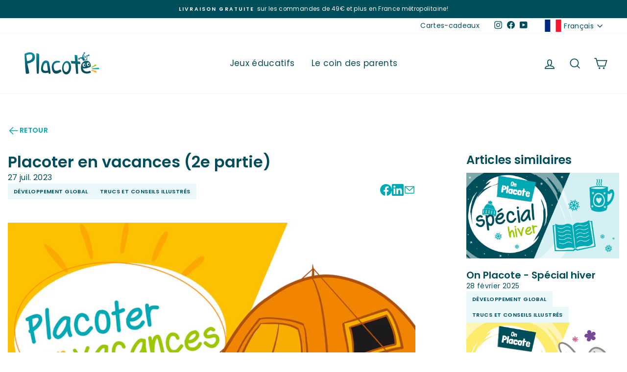

--- FILE ---
content_type: text/css
request_url: https://placote.fr/cdn/shop/t/6/assets/article-template.css?v=19391003497883058981721156576
body_size: -305
content:
.contained{max-width:1416px;width:100%;margin:0 auto;padding-left:16px;padding-right:16px}.article-template-container{display:flex;flex-direction:column}.return-button-container{display:flex;margin-bottom:32px}.return-button-container a{display:flex;align-items:center;gap:8px;color:#00a9b5;text-transform:uppercase;font-weight:700}.return-button-container a span{display:block}.return-button-container svg{display:block}.return-button-container a:hover{color:#00a9b5}.article-container{display:grid;grid-template-columns:repeat(12,minmax(0,1fr))}.article-content{grid-column:span 8 / span 8}.article-header-container{display:flex;flex-direction:column;gap:16px;margin-bottom:48px}.article-heading{margin:0;font-weight:700;font-size:32px;line-height:40px;color:#004e5b}.author-date-container{display:flex;flex-direction:column;gap:4px}.author-date-container div{font-weight:400;font-size:16px;line-height:24px;color:#004e5b}.tag-share-container{display:flex;justify-content:space-between;align-items:center}.share-buttons-container{display:flex;gap:16px}.share-area-wrapper,.share-area-wrapper .share-buttons{display:flex;gap:12px}.sub-tag-container{display:flex;flex-wrap:wrap;justify-content:space-between;gap:6px}.sub-tag{padding:4px 12px;background:#ebf8f9;font-weight:700;font-size:11px;line-height:24px;letter-spacing:.04em;text-transform:uppercase;color:#004e5b}.sub-tag:hover{background:#00a9b5;color:#fff}.article-image-container{margin-bottom:32px}.article-image-container img{width:100%}.similar-articles-container{grid-column:span 3 / span 3;grid-column-start:10}@media only screen and (max-width: 767px){.article-content{grid-column:span 12 / span 12}.similar-articles-container{grid-column:span 12 / span 12;grid-column-start:0}}
/*# sourceMappingURL=/cdn/shop/t/6/assets/article-template.css.map?v=19391003497883058981721156576 */


--- FILE ---
content_type: application/javascript
request_url: https://prism.app-us1.com/?a=92471174&u=https%3A%2F%2Fplacote.fr%2Fblogs%2Fle-coin-des-parents%2Fplacoter-en-vacances-2e-partie
body_size: 123
content:
window.visitorGlobalObject=window.visitorGlobalObject||window.prismGlobalObject;window.visitorGlobalObject.setVisitorId('67214b7f-4047-4c2a-9bb6-0e89c45e888b', '92471174');window.visitorGlobalObject.setWhitelistedServices('tracking', '92471174');

--- FILE ---
content_type: application/javascript
request_url: https://171f8818f37c41bc9ae0a4d947809814.js.ubembed.com/
body_size: 328
content:
(function(s){s.src="https://assets.ubembed.com/universalscript/releases/v0.184.0/bundle.js";s.addEventListener("load",function(){ube.init({"environment":"production","geoData":{"latitude":39.96118,"longitude":-82.99879,"continentCode":"NA","countryCode":"US","regionCode":"OH","city":"columbus"},"ubCode":"171f8818f37c41bc9ae0a4d947809814","matchingRules":[]});});document.head.appendChild(s);})(document.createElement("script"));